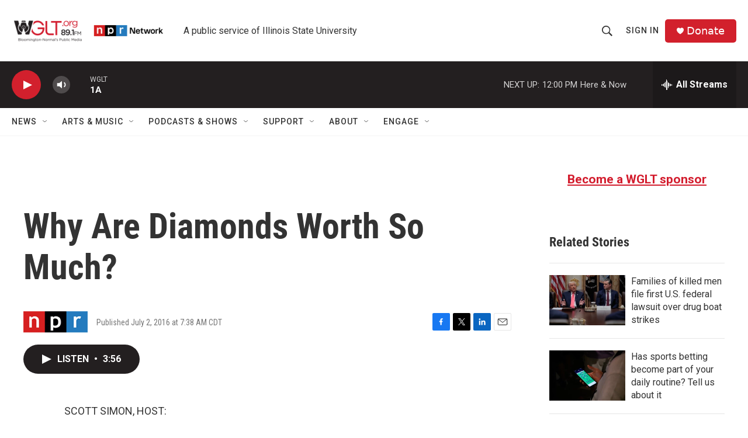

--- FILE ---
content_type: text/html; charset=utf-8
request_url: https://www.google.com/recaptcha/api2/aframe
body_size: 268
content:
<!DOCTYPE HTML><html><head><meta http-equiv="content-type" content="text/html; charset=UTF-8"></head><body><script nonce="3Gwq-IiGMxFkdEInVpUVpg">/** Anti-fraud and anti-abuse applications only. See google.com/recaptcha */ try{var clients={'sodar':'https://pagead2.googlesyndication.com/pagead/sodar?'};window.addEventListener("message",function(a){try{if(a.source===window.parent){var b=JSON.parse(a.data);var c=clients[b['id']];if(c){var d=document.createElement('img');d.src=c+b['params']+'&rc='+(localStorage.getItem("rc::a")?sessionStorage.getItem("rc::b"):"");window.document.body.appendChild(d);sessionStorage.setItem("rc::e",parseInt(sessionStorage.getItem("rc::e")||0)+1);localStorage.setItem("rc::h",'1769530073282');}}}catch(b){}});window.parent.postMessage("_grecaptcha_ready", "*");}catch(b){}</script></body></html>